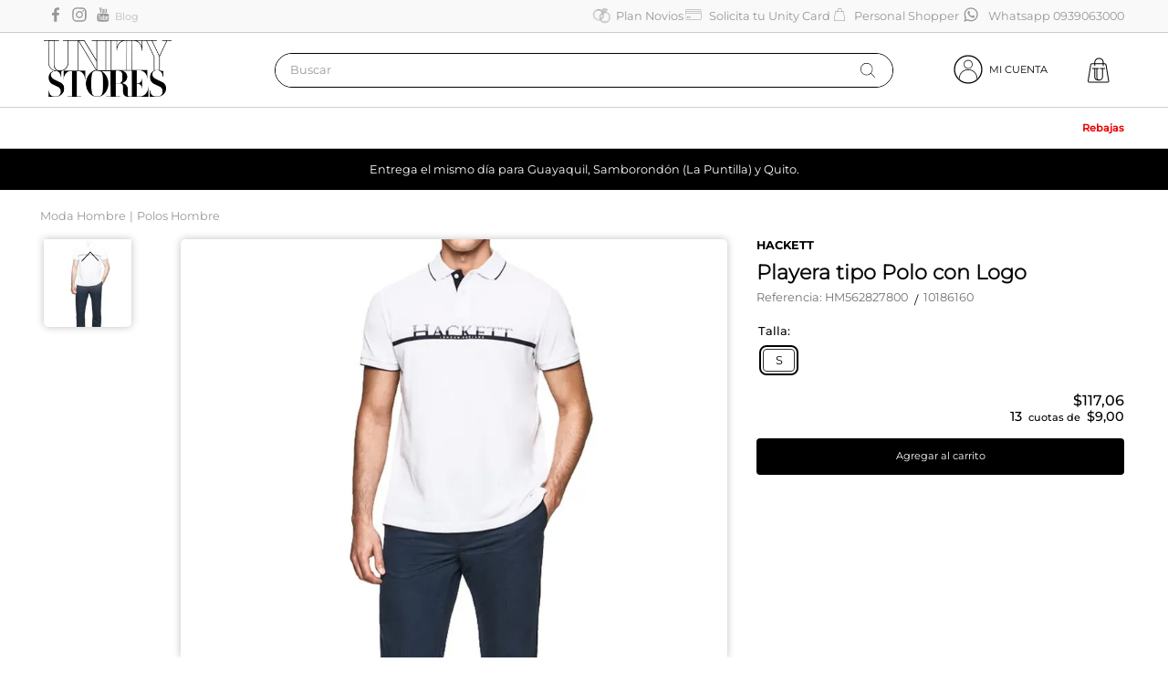

--- FILE ---
content_type: text/html; charset=utf-8
request_url: https://www.google.com/recaptcha/enterprise/anchor?ar=1&k=6LdV7CIpAAAAAPUrHXWlFArQ5hSiNQJk6Ja-vcYM&co=aHR0cHM6Ly93d3cudW5pdHlzdG9yZXMuY29tOjQ0Mw..&hl=es-419&v=PoyoqOPhxBO7pBk68S4YbpHZ&size=invisible&anchor-ms=20000&execute-ms=30000&cb=8w2agfrvnz4t
body_size: 48661
content:
<!DOCTYPE HTML><html dir="ltr" lang="es-419"><head><meta http-equiv="Content-Type" content="text/html; charset=UTF-8">
<meta http-equiv="X-UA-Compatible" content="IE=edge">
<title>reCAPTCHA</title>
<style type="text/css">
/* cyrillic-ext */
@font-face {
  font-family: 'Roboto';
  font-style: normal;
  font-weight: 400;
  font-stretch: 100%;
  src: url(//fonts.gstatic.com/s/roboto/v48/KFO7CnqEu92Fr1ME7kSn66aGLdTylUAMa3GUBHMdazTgWw.woff2) format('woff2');
  unicode-range: U+0460-052F, U+1C80-1C8A, U+20B4, U+2DE0-2DFF, U+A640-A69F, U+FE2E-FE2F;
}
/* cyrillic */
@font-face {
  font-family: 'Roboto';
  font-style: normal;
  font-weight: 400;
  font-stretch: 100%;
  src: url(//fonts.gstatic.com/s/roboto/v48/KFO7CnqEu92Fr1ME7kSn66aGLdTylUAMa3iUBHMdazTgWw.woff2) format('woff2');
  unicode-range: U+0301, U+0400-045F, U+0490-0491, U+04B0-04B1, U+2116;
}
/* greek-ext */
@font-face {
  font-family: 'Roboto';
  font-style: normal;
  font-weight: 400;
  font-stretch: 100%;
  src: url(//fonts.gstatic.com/s/roboto/v48/KFO7CnqEu92Fr1ME7kSn66aGLdTylUAMa3CUBHMdazTgWw.woff2) format('woff2');
  unicode-range: U+1F00-1FFF;
}
/* greek */
@font-face {
  font-family: 'Roboto';
  font-style: normal;
  font-weight: 400;
  font-stretch: 100%;
  src: url(//fonts.gstatic.com/s/roboto/v48/KFO7CnqEu92Fr1ME7kSn66aGLdTylUAMa3-UBHMdazTgWw.woff2) format('woff2');
  unicode-range: U+0370-0377, U+037A-037F, U+0384-038A, U+038C, U+038E-03A1, U+03A3-03FF;
}
/* math */
@font-face {
  font-family: 'Roboto';
  font-style: normal;
  font-weight: 400;
  font-stretch: 100%;
  src: url(//fonts.gstatic.com/s/roboto/v48/KFO7CnqEu92Fr1ME7kSn66aGLdTylUAMawCUBHMdazTgWw.woff2) format('woff2');
  unicode-range: U+0302-0303, U+0305, U+0307-0308, U+0310, U+0312, U+0315, U+031A, U+0326-0327, U+032C, U+032F-0330, U+0332-0333, U+0338, U+033A, U+0346, U+034D, U+0391-03A1, U+03A3-03A9, U+03B1-03C9, U+03D1, U+03D5-03D6, U+03F0-03F1, U+03F4-03F5, U+2016-2017, U+2034-2038, U+203C, U+2040, U+2043, U+2047, U+2050, U+2057, U+205F, U+2070-2071, U+2074-208E, U+2090-209C, U+20D0-20DC, U+20E1, U+20E5-20EF, U+2100-2112, U+2114-2115, U+2117-2121, U+2123-214F, U+2190, U+2192, U+2194-21AE, U+21B0-21E5, U+21F1-21F2, U+21F4-2211, U+2213-2214, U+2216-22FF, U+2308-230B, U+2310, U+2319, U+231C-2321, U+2336-237A, U+237C, U+2395, U+239B-23B7, U+23D0, U+23DC-23E1, U+2474-2475, U+25AF, U+25B3, U+25B7, U+25BD, U+25C1, U+25CA, U+25CC, U+25FB, U+266D-266F, U+27C0-27FF, U+2900-2AFF, U+2B0E-2B11, U+2B30-2B4C, U+2BFE, U+3030, U+FF5B, U+FF5D, U+1D400-1D7FF, U+1EE00-1EEFF;
}
/* symbols */
@font-face {
  font-family: 'Roboto';
  font-style: normal;
  font-weight: 400;
  font-stretch: 100%;
  src: url(//fonts.gstatic.com/s/roboto/v48/KFO7CnqEu92Fr1ME7kSn66aGLdTylUAMaxKUBHMdazTgWw.woff2) format('woff2');
  unicode-range: U+0001-000C, U+000E-001F, U+007F-009F, U+20DD-20E0, U+20E2-20E4, U+2150-218F, U+2190, U+2192, U+2194-2199, U+21AF, U+21E6-21F0, U+21F3, U+2218-2219, U+2299, U+22C4-22C6, U+2300-243F, U+2440-244A, U+2460-24FF, U+25A0-27BF, U+2800-28FF, U+2921-2922, U+2981, U+29BF, U+29EB, U+2B00-2BFF, U+4DC0-4DFF, U+FFF9-FFFB, U+10140-1018E, U+10190-1019C, U+101A0, U+101D0-101FD, U+102E0-102FB, U+10E60-10E7E, U+1D2C0-1D2D3, U+1D2E0-1D37F, U+1F000-1F0FF, U+1F100-1F1AD, U+1F1E6-1F1FF, U+1F30D-1F30F, U+1F315, U+1F31C, U+1F31E, U+1F320-1F32C, U+1F336, U+1F378, U+1F37D, U+1F382, U+1F393-1F39F, U+1F3A7-1F3A8, U+1F3AC-1F3AF, U+1F3C2, U+1F3C4-1F3C6, U+1F3CA-1F3CE, U+1F3D4-1F3E0, U+1F3ED, U+1F3F1-1F3F3, U+1F3F5-1F3F7, U+1F408, U+1F415, U+1F41F, U+1F426, U+1F43F, U+1F441-1F442, U+1F444, U+1F446-1F449, U+1F44C-1F44E, U+1F453, U+1F46A, U+1F47D, U+1F4A3, U+1F4B0, U+1F4B3, U+1F4B9, U+1F4BB, U+1F4BF, U+1F4C8-1F4CB, U+1F4D6, U+1F4DA, U+1F4DF, U+1F4E3-1F4E6, U+1F4EA-1F4ED, U+1F4F7, U+1F4F9-1F4FB, U+1F4FD-1F4FE, U+1F503, U+1F507-1F50B, U+1F50D, U+1F512-1F513, U+1F53E-1F54A, U+1F54F-1F5FA, U+1F610, U+1F650-1F67F, U+1F687, U+1F68D, U+1F691, U+1F694, U+1F698, U+1F6AD, U+1F6B2, U+1F6B9-1F6BA, U+1F6BC, U+1F6C6-1F6CF, U+1F6D3-1F6D7, U+1F6E0-1F6EA, U+1F6F0-1F6F3, U+1F6F7-1F6FC, U+1F700-1F7FF, U+1F800-1F80B, U+1F810-1F847, U+1F850-1F859, U+1F860-1F887, U+1F890-1F8AD, U+1F8B0-1F8BB, U+1F8C0-1F8C1, U+1F900-1F90B, U+1F93B, U+1F946, U+1F984, U+1F996, U+1F9E9, U+1FA00-1FA6F, U+1FA70-1FA7C, U+1FA80-1FA89, U+1FA8F-1FAC6, U+1FACE-1FADC, U+1FADF-1FAE9, U+1FAF0-1FAF8, U+1FB00-1FBFF;
}
/* vietnamese */
@font-face {
  font-family: 'Roboto';
  font-style: normal;
  font-weight: 400;
  font-stretch: 100%;
  src: url(//fonts.gstatic.com/s/roboto/v48/KFO7CnqEu92Fr1ME7kSn66aGLdTylUAMa3OUBHMdazTgWw.woff2) format('woff2');
  unicode-range: U+0102-0103, U+0110-0111, U+0128-0129, U+0168-0169, U+01A0-01A1, U+01AF-01B0, U+0300-0301, U+0303-0304, U+0308-0309, U+0323, U+0329, U+1EA0-1EF9, U+20AB;
}
/* latin-ext */
@font-face {
  font-family: 'Roboto';
  font-style: normal;
  font-weight: 400;
  font-stretch: 100%;
  src: url(//fonts.gstatic.com/s/roboto/v48/KFO7CnqEu92Fr1ME7kSn66aGLdTylUAMa3KUBHMdazTgWw.woff2) format('woff2');
  unicode-range: U+0100-02BA, U+02BD-02C5, U+02C7-02CC, U+02CE-02D7, U+02DD-02FF, U+0304, U+0308, U+0329, U+1D00-1DBF, U+1E00-1E9F, U+1EF2-1EFF, U+2020, U+20A0-20AB, U+20AD-20C0, U+2113, U+2C60-2C7F, U+A720-A7FF;
}
/* latin */
@font-face {
  font-family: 'Roboto';
  font-style: normal;
  font-weight: 400;
  font-stretch: 100%;
  src: url(//fonts.gstatic.com/s/roboto/v48/KFO7CnqEu92Fr1ME7kSn66aGLdTylUAMa3yUBHMdazQ.woff2) format('woff2');
  unicode-range: U+0000-00FF, U+0131, U+0152-0153, U+02BB-02BC, U+02C6, U+02DA, U+02DC, U+0304, U+0308, U+0329, U+2000-206F, U+20AC, U+2122, U+2191, U+2193, U+2212, U+2215, U+FEFF, U+FFFD;
}
/* cyrillic-ext */
@font-face {
  font-family: 'Roboto';
  font-style: normal;
  font-weight: 500;
  font-stretch: 100%;
  src: url(//fonts.gstatic.com/s/roboto/v48/KFO7CnqEu92Fr1ME7kSn66aGLdTylUAMa3GUBHMdazTgWw.woff2) format('woff2');
  unicode-range: U+0460-052F, U+1C80-1C8A, U+20B4, U+2DE0-2DFF, U+A640-A69F, U+FE2E-FE2F;
}
/* cyrillic */
@font-face {
  font-family: 'Roboto';
  font-style: normal;
  font-weight: 500;
  font-stretch: 100%;
  src: url(//fonts.gstatic.com/s/roboto/v48/KFO7CnqEu92Fr1ME7kSn66aGLdTylUAMa3iUBHMdazTgWw.woff2) format('woff2');
  unicode-range: U+0301, U+0400-045F, U+0490-0491, U+04B0-04B1, U+2116;
}
/* greek-ext */
@font-face {
  font-family: 'Roboto';
  font-style: normal;
  font-weight: 500;
  font-stretch: 100%;
  src: url(//fonts.gstatic.com/s/roboto/v48/KFO7CnqEu92Fr1ME7kSn66aGLdTylUAMa3CUBHMdazTgWw.woff2) format('woff2');
  unicode-range: U+1F00-1FFF;
}
/* greek */
@font-face {
  font-family: 'Roboto';
  font-style: normal;
  font-weight: 500;
  font-stretch: 100%;
  src: url(//fonts.gstatic.com/s/roboto/v48/KFO7CnqEu92Fr1ME7kSn66aGLdTylUAMa3-UBHMdazTgWw.woff2) format('woff2');
  unicode-range: U+0370-0377, U+037A-037F, U+0384-038A, U+038C, U+038E-03A1, U+03A3-03FF;
}
/* math */
@font-face {
  font-family: 'Roboto';
  font-style: normal;
  font-weight: 500;
  font-stretch: 100%;
  src: url(//fonts.gstatic.com/s/roboto/v48/KFO7CnqEu92Fr1ME7kSn66aGLdTylUAMawCUBHMdazTgWw.woff2) format('woff2');
  unicode-range: U+0302-0303, U+0305, U+0307-0308, U+0310, U+0312, U+0315, U+031A, U+0326-0327, U+032C, U+032F-0330, U+0332-0333, U+0338, U+033A, U+0346, U+034D, U+0391-03A1, U+03A3-03A9, U+03B1-03C9, U+03D1, U+03D5-03D6, U+03F0-03F1, U+03F4-03F5, U+2016-2017, U+2034-2038, U+203C, U+2040, U+2043, U+2047, U+2050, U+2057, U+205F, U+2070-2071, U+2074-208E, U+2090-209C, U+20D0-20DC, U+20E1, U+20E5-20EF, U+2100-2112, U+2114-2115, U+2117-2121, U+2123-214F, U+2190, U+2192, U+2194-21AE, U+21B0-21E5, U+21F1-21F2, U+21F4-2211, U+2213-2214, U+2216-22FF, U+2308-230B, U+2310, U+2319, U+231C-2321, U+2336-237A, U+237C, U+2395, U+239B-23B7, U+23D0, U+23DC-23E1, U+2474-2475, U+25AF, U+25B3, U+25B7, U+25BD, U+25C1, U+25CA, U+25CC, U+25FB, U+266D-266F, U+27C0-27FF, U+2900-2AFF, U+2B0E-2B11, U+2B30-2B4C, U+2BFE, U+3030, U+FF5B, U+FF5D, U+1D400-1D7FF, U+1EE00-1EEFF;
}
/* symbols */
@font-face {
  font-family: 'Roboto';
  font-style: normal;
  font-weight: 500;
  font-stretch: 100%;
  src: url(//fonts.gstatic.com/s/roboto/v48/KFO7CnqEu92Fr1ME7kSn66aGLdTylUAMaxKUBHMdazTgWw.woff2) format('woff2');
  unicode-range: U+0001-000C, U+000E-001F, U+007F-009F, U+20DD-20E0, U+20E2-20E4, U+2150-218F, U+2190, U+2192, U+2194-2199, U+21AF, U+21E6-21F0, U+21F3, U+2218-2219, U+2299, U+22C4-22C6, U+2300-243F, U+2440-244A, U+2460-24FF, U+25A0-27BF, U+2800-28FF, U+2921-2922, U+2981, U+29BF, U+29EB, U+2B00-2BFF, U+4DC0-4DFF, U+FFF9-FFFB, U+10140-1018E, U+10190-1019C, U+101A0, U+101D0-101FD, U+102E0-102FB, U+10E60-10E7E, U+1D2C0-1D2D3, U+1D2E0-1D37F, U+1F000-1F0FF, U+1F100-1F1AD, U+1F1E6-1F1FF, U+1F30D-1F30F, U+1F315, U+1F31C, U+1F31E, U+1F320-1F32C, U+1F336, U+1F378, U+1F37D, U+1F382, U+1F393-1F39F, U+1F3A7-1F3A8, U+1F3AC-1F3AF, U+1F3C2, U+1F3C4-1F3C6, U+1F3CA-1F3CE, U+1F3D4-1F3E0, U+1F3ED, U+1F3F1-1F3F3, U+1F3F5-1F3F7, U+1F408, U+1F415, U+1F41F, U+1F426, U+1F43F, U+1F441-1F442, U+1F444, U+1F446-1F449, U+1F44C-1F44E, U+1F453, U+1F46A, U+1F47D, U+1F4A3, U+1F4B0, U+1F4B3, U+1F4B9, U+1F4BB, U+1F4BF, U+1F4C8-1F4CB, U+1F4D6, U+1F4DA, U+1F4DF, U+1F4E3-1F4E6, U+1F4EA-1F4ED, U+1F4F7, U+1F4F9-1F4FB, U+1F4FD-1F4FE, U+1F503, U+1F507-1F50B, U+1F50D, U+1F512-1F513, U+1F53E-1F54A, U+1F54F-1F5FA, U+1F610, U+1F650-1F67F, U+1F687, U+1F68D, U+1F691, U+1F694, U+1F698, U+1F6AD, U+1F6B2, U+1F6B9-1F6BA, U+1F6BC, U+1F6C6-1F6CF, U+1F6D3-1F6D7, U+1F6E0-1F6EA, U+1F6F0-1F6F3, U+1F6F7-1F6FC, U+1F700-1F7FF, U+1F800-1F80B, U+1F810-1F847, U+1F850-1F859, U+1F860-1F887, U+1F890-1F8AD, U+1F8B0-1F8BB, U+1F8C0-1F8C1, U+1F900-1F90B, U+1F93B, U+1F946, U+1F984, U+1F996, U+1F9E9, U+1FA00-1FA6F, U+1FA70-1FA7C, U+1FA80-1FA89, U+1FA8F-1FAC6, U+1FACE-1FADC, U+1FADF-1FAE9, U+1FAF0-1FAF8, U+1FB00-1FBFF;
}
/* vietnamese */
@font-face {
  font-family: 'Roboto';
  font-style: normal;
  font-weight: 500;
  font-stretch: 100%;
  src: url(//fonts.gstatic.com/s/roboto/v48/KFO7CnqEu92Fr1ME7kSn66aGLdTylUAMa3OUBHMdazTgWw.woff2) format('woff2');
  unicode-range: U+0102-0103, U+0110-0111, U+0128-0129, U+0168-0169, U+01A0-01A1, U+01AF-01B0, U+0300-0301, U+0303-0304, U+0308-0309, U+0323, U+0329, U+1EA0-1EF9, U+20AB;
}
/* latin-ext */
@font-face {
  font-family: 'Roboto';
  font-style: normal;
  font-weight: 500;
  font-stretch: 100%;
  src: url(//fonts.gstatic.com/s/roboto/v48/KFO7CnqEu92Fr1ME7kSn66aGLdTylUAMa3KUBHMdazTgWw.woff2) format('woff2');
  unicode-range: U+0100-02BA, U+02BD-02C5, U+02C7-02CC, U+02CE-02D7, U+02DD-02FF, U+0304, U+0308, U+0329, U+1D00-1DBF, U+1E00-1E9F, U+1EF2-1EFF, U+2020, U+20A0-20AB, U+20AD-20C0, U+2113, U+2C60-2C7F, U+A720-A7FF;
}
/* latin */
@font-face {
  font-family: 'Roboto';
  font-style: normal;
  font-weight: 500;
  font-stretch: 100%;
  src: url(//fonts.gstatic.com/s/roboto/v48/KFO7CnqEu92Fr1ME7kSn66aGLdTylUAMa3yUBHMdazQ.woff2) format('woff2');
  unicode-range: U+0000-00FF, U+0131, U+0152-0153, U+02BB-02BC, U+02C6, U+02DA, U+02DC, U+0304, U+0308, U+0329, U+2000-206F, U+20AC, U+2122, U+2191, U+2193, U+2212, U+2215, U+FEFF, U+FFFD;
}
/* cyrillic-ext */
@font-face {
  font-family: 'Roboto';
  font-style: normal;
  font-weight: 900;
  font-stretch: 100%;
  src: url(//fonts.gstatic.com/s/roboto/v48/KFO7CnqEu92Fr1ME7kSn66aGLdTylUAMa3GUBHMdazTgWw.woff2) format('woff2');
  unicode-range: U+0460-052F, U+1C80-1C8A, U+20B4, U+2DE0-2DFF, U+A640-A69F, U+FE2E-FE2F;
}
/* cyrillic */
@font-face {
  font-family: 'Roboto';
  font-style: normal;
  font-weight: 900;
  font-stretch: 100%;
  src: url(//fonts.gstatic.com/s/roboto/v48/KFO7CnqEu92Fr1ME7kSn66aGLdTylUAMa3iUBHMdazTgWw.woff2) format('woff2');
  unicode-range: U+0301, U+0400-045F, U+0490-0491, U+04B0-04B1, U+2116;
}
/* greek-ext */
@font-face {
  font-family: 'Roboto';
  font-style: normal;
  font-weight: 900;
  font-stretch: 100%;
  src: url(//fonts.gstatic.com/s/roboto/v48/KFO7CnqEu92Fr1ME7kSn66aGLdTylUAMa3CUBHMdazTgWw.woff2) format('woff2');
  unicode-range: U+1F00-1FFF;
}
/* greek */
@font-face {
  font-family: 'Roboto';
  font-style: normal;
  font-weight: 900;
  font-stretch: 100%;
  src: url(//fonts.gstatic.com/s/roboto/v48/KFO7CnqEu92Fr1ME7kSn66aGLdTylUAMa3-UBHMdazTgWw.woff2) format('woff2');
  unicode-range: U+0370-0377, U+037A-037F, U+0384-038A, U+038C, U+038E-03A1, U+03A3-03FF;
}
/* math */
@font-face {
  font-family: 'Roboto';
  font-style: normal;
  font-weight: 900;
  font-stretch: 100%;
  src: url(//fonts.gstatic.com/s/roboto/v48/KFO7CnqEu92Fr1ME7kSn66aGLdTylUAMawCUBHMdazTgWw.woff2) format('woff2');
  unicode-range: U+0302-0303, U+0305, U+0307-0308, U+0310, U+0312, U+0315, U+031A, U+0326-0327, U+032C, U+032F-0330, U+0332-0333, U+0338, U+033A, U+0346, U+034D, U+0391-03A1, U+03A3-03A9, U+03B1-03C9, U+03D1, U+03D5-03D6, U+03F0-03F1, U+03F4-03F5, U+2016-2017, U+2034-2038, U+203C, U+2040, U+2043, U+2047, U+2050, U+2057, U+205F, U+2070-2071, U+2074-208E, U+2090-209C, U+20D0-20DC, U+20E1, U+20E5-20EF, U+2100-2112, U+2114-2115, U+2117-2121, U+2123-214F, U+2190, U+2192, U+2194-21AE, U+21B0-21E5, U+21F1-21F2, U+21F4-2211, U+2213-2214, U+2216-22FF, U+2308-230B, U+2310, U+2319, U+231C-2321, U+2336-237A, U+237C, U+2395, U+239B-23B7, U+23D0, U+23DC-23E1, U+2474-2475, U+25AF, U+25B3, U+25B7, U+25BD, U+25C1, U+25CA, U+25CC, U+25FB, U+266D-266F, U+27C0-27FF, U+2900-2AFF, U+2B0E-2B11, U+2B30-2B4C, U+2BFE, U+3030, U+FF5B, U+FF5D, U+1D400-1D7FF, U+1EE00-1EEFF;
}
/* symbols */
@font-face {
  font-family: 'Roboto';
  font-style: normal;
  font-weight: 900;
  font-stretch: 100%;
  src: url(//fonts.gstatic.com/s/roboto/v48/KFO7CnqEu92Fr1ME7kSn66aGLdTylUAMaxKUBHMdazTgWw.woff2) format('woff2');
  unicode-range: U+0001-000C, U+000E-001F, U+007F-009F, U+20DD-20E0, U+20E2-20E4, U+2150-218F, U+2190, U+2192, U+2194-2199, U+21AF, U+21E6-21F0, U+21F3, U+2218-2219, U+2299, U+22C4-22C6, U+2300-243F, U+2440-244A, U+2460-24FF, U+25A0-27BF, U+2800-28FF, U+2921-2922, U+2981, U+29BF, U+29EB, U+2B00-2BFF, U+4DC0-4DFF, U+FFF9-FFFB, U+10140-1018E, U+10190-1019C, U+101A0, U+101D0-101FD, U+102E0-102FB, U+10E60-10E7E, U+1D2C0-1D2D3, U+1D2E0-1D37F, U+1F000-1F0FF, U+1F100-1F1AD, U+1F1E6-1F1FF, U+1F30D-1F30F, U+1F315, U+1F31C, U+1F31E, U+1F320-1F32C, U+1F336, U+1F378, U+1F37D, U+1F382, U+1F393-1F39F, U+1F3A7-1F3A8, U+1F3AC-1F3AF, U+1F3C2, U+1F3C4-1F3C6, U+1F3CA-1F3CE, U+1F3D4-1F3E0, U+1F3ED, U+1F3F1-1F3F3, U+1F3F5-1F3F7, U+1F408, U+1F415, U+1F41F, U+1F426, U+1F43F, U+1F441-1F442, U+1F444, U+1F446-1F449, U+1F44C-1F44E, U+1F453, U+1F46A, U+1F47D, U+1F4A3, U+1F4B0, U+1F4B3, U+1F4B9, U+1F4BB, U+1F4BF, U+1F4C8-1F4CB, U+1F4D6, U+1F4DA, U+1F4DF, U+1F4E3-1F4E6, U+1F4EA-1F4ED, U+1F4F7, U+1F4F9-1F4FB, U+1F4FD-1F4FE, U+1F503, U+1F507-1F50B, U+1F50D, U+1F512-1F513, U+1F53E-1F54A, U+1F54F-1F5FA, U+1F610, U+1F650-1F67F, U+1F687, U+1F68D, U+1F691, U+1F694, U+1F698, U+1F6AD, U+1F6B2, U+1F6B9-1F6BA, U+1F6BC, U+1F6C6-1F6CF, U+1F6D3-1F6D7, U+1F6E0-1F6EA, U+1F6F0-1F6F3, U+1F6F7-1F6FC, U+1F700-1F7FF, U+1F800-1F80B, U+1F810-1F847, U+1F850-1F859, U+1F860-1F887, U+1F890-1F8AD, U+1F8B0-1F8BB, U+1F8C0-1F8C1, U+1F900-1F90B, U+1F93B, U+1F946, U+1F984, U+1F996, U+1F9E9, U+1FA00-1FA6F, U+1FA70-1FA7C, U+1FA80-1FA89, U+1FA8F-1FAC6, U+1FACE-1FADC, U+1FADF-1FAE9, U+1FAF0-1FAF8, U+1FB00-1FBFF;
}
/* vietnamese */
@font-face {
  font-family: 'Roboto';
  font-style: normal;
  font-weight: 900;
  font-stretch: 100%;
  src: url(//fonts.gstatic.com/s/roboto/v48/KFO7CnqEu92Fr1ME7kSn66aGLdTylUAMa3OUBHMdazTgWw.woff2) format('woff2');
  unicode-range: U+0102-0103, U+0110-0111, U+0128-0129, U+0168-0169, U+01A0-01A1, U+01AF-01B0, U+0300-0301, U+0303-0304, U+0308-0309, U+0323, U+0329, U+1EA0-1EF9, U+20AB;
}
/* latin-ext */
@font-face {
  font-family: 'Roboto';
  font-style: normal;
  font-weight: 900;
  font-stretch: 100%;
  src: url(//fonts.gstatic.com/s/roboto/v48/KFO7CnqEu92Fr1ME7kSn66aGLdTylUAMa3KUBHMdazTgWw.woff2) format('woff2');
  unicode-range: U+0100-02BA, U+02BD-02C5, U+02C7-02CC, U+02CE-02D7, U+02DD-02FF, U+0304, U+0308, U+0329, U+1D00-1DBF, U+1E00-1E9F, U+1EF2-1EFF, U+2020, U+20A0-20AB, U+20AD-20C0, U+2113, U+2C60-2C7F, U+A720-A7FF;
}
/* latin */
@font-face {
  font-family: 'Roboto';
  font-style: normal;
  font-weight: 900;
  font-stretch: 100%;
  src: url(//fonts.gstatic.com/s/roboto/v48/KFO7CnqEu92Fr1ME7kSn66aGLdTylUAMa3yUBHMdazQ.woff2) format('woff2');
  unicode-range: U+0000-00FF, U+0131, U+0152-0153, U+02BB-02BC, U+02C6, U+02DA, U+02DC, U+0304, U+0308, U+0329, U+2000-206F, U+20AC, U+2122, U+2191, U+2193, U+2212, U+2215, U+FEFF, U+FFFD;
}

</style>
<link rel="stylesheet" type="text/css" href="https://www.gstatic.com/recaptcha/releases/PoyoqOPhxBO7pBk68S4YbpHZ/styles__ltr.css">
<script nonce="WkcGT9_W__vkDJQOH5zfQQ" type="text/javascript">window['__recaptcha_api'] = 'https://www.google.com/recaptcha/enterprise/';</script>
<script type="text/javascript" src="https://www.gstatic.com/recaptcha/releases/PoyoqOPhxBO7pBk68S4YbpHZ/recaptcha__es_419.js" nonce="WkcGT9_W__vkDJQOH5zfQQ">
      
    </script></head>
<body><div id="rc-anchor-alert" class="rc-anchor-alert"></div>
<input type="hidden" id="recaptcha-token" value="[base64]">
<script type="text/javascript" nonce="WkcGT9_W__vkDJQOH5zfQQ">
      recaptcha.anchor.Main.init("[\x22ainput\x22,[\x22bgdata\x22,\x22\x22,\[base64]/[base64]/[base64]/bmV3IHJbeF0oY1swXSk6RT09Mj9uZXcgclt4XShjWzBdLGNbMV0pOkU9PTM/bmV3IHJbeF0oY1swXSxjWzFdLGNbMl0pOkU9PTQ/[base64]/[base64]/[base64]/[base64]/[base64]/[base64]/[base64]/[base64]\x22,\[base64]\\u003d\x22,\x22wr82dcK5XQ/Cl0LDmMOHwr5gGcKJGEfCoTnDmsOfw6XDrsKdUzXCmcKRGy/[base64]/DqnfDi8OjwpUhasKtVMKEw4F6F8K4McO9w6/CiGnCkcO9w5QBfMOlbg0uKsOQw7fCp8Ovw6XCp0NYw6l1wo3Cj0AQKDxDw4nCgizDv1ENZB8UKhlww7jDjRZ1DxJaesKcw7gsw4TCscOKTcOFwr9YNMKPOsKQfGNKw7HDrzXDtMK/wpbCpHfDvl/DiTALaAIHewABV8KuwrZiwpFGIwM1w6TCrQ5Bw63CiVx5wpAPBEjClUY7w5fCl8Kqw7lSD3fCqHXDs8KNNsKDwrDDjFEFIMK2wobDhsK1I2Ulwo3CoMOpd8OVwo7DqjTDkF0KbMK4wrXDmcOFYMKWwq5/w4UcLnXCtsKkGgx8KhbCp0TDnsKvw4TCmcOtw5rCs8OwZMK5woHDphTDjyTDm2I4woDDscKtf8KBEcKePkMdwrMVwpA6eB/DuAl4w6HCmjfCl0x2wobDjRHDp0ZUw57DmGUOw5Qrw67DrDTCsiQ/w5fConpjNWBtcVDDiCErMcOOTFXCr8OgW8OcwrxEDcK9wrLCnsOAw6TCqz/CnngsPCIaFHc/w6jDgytbWDXCu2hUwqXCksOiw6ZRKcO/[base64]/[base64]/CgsKhBDcpwonCkjLCh0o1b8OJdMKjwovChMOQwrbDrMOycxbDicOLV0HDkG53TVBCwpEkwpQww6HCr8K1wqjCvcKfwpEwWATDvHE/w5nCnsOsXBFQw6tjw6FTwqXCnMKjw6vDsMO2MxBZw68awrtuTCDCicO4w6AAwqdlwp5yYBDCvsKfMAUNJBXCksK6PMOowp7DvsObe8Knw44+AMKAwok6wobChcKuflhHwo0Dw7h7woAQw7zCqcK/ecKAwqJEIDbCtGUuw48WQgdZwoI9w5DDpMOLwpPDo8Knw4onwrBGCHTDhsKXwofDnT/CqcKiV8ORw4DCh8KiCsKnS8OgCQnDnsKcTFDDv8KRT8OdTk3DtMOKdcOdwotNdcOTwqTCmiwkw6o8TgNBwpXCqjLCjsOfwq/DqsOSIR0vwqfDtMO/wonDv33Dvj4Hwq1dW8K8ScO8wq3DjMKcw6HCggbCvMOkbsOjFMKUworCg2NAMRtsBMKDLcKjG8KTw7rCisKMw6Fdw6ZIw4XDigInwpjCnVzClXjCn3DCmWUhw53DtsKCIMK5wrpvbQIuwprClMOaCFLCn3Z2wo0Zw5klPMKASlIzEMKvCkXClRJjwq1Qwq/[base64]/DosKww43DgFUaKcOnwqJpwp/DpHM7w6vDrRDCjMKDwrgCwpnDsxnDkRBFw6BYZcKBw5LCo2/DvMKqwpDDt8Oxw4g/IMOowrISOcKRe8KvZcKqwq3DmT1Mw5d6XlgTMW4RXxPDtsKbFyrDh8OYQsOZw5DCrxLDsMK1WCwLLMOOehMOY8OIFjXDvDwrGMKTw6jCmMKXH0fDrEjDnsOXwqzCksKBR8KAw7DCpB/CjMKtw4t2wr8BNzbDrBo3wpdhwp1oMGBbwp7CqcKHPMOobXjDo2EjwqHDrcOpw6HDjmhuw5LDvcK+d8KrdDl9ZDXDsFE0T8KWw7vDoXI6HlZecCfCrWbDnTI2wrA9H1XCmDjDjVF3EcOKw4TCtWPDsMOBR1lgw6tLbEl8w4rDrcO/w74pwpUvw61hwovDly0/[base64]/[base64]/Dv0pyXjfCrGgUFsOYw6Qxw4zChBRywrjDvSrDlcOLwo/Dr8OSwo7Ch8K7wpEXe8KlJH7CicOxHsKRXcKjwrxWw6zDtlgYwoTDt1pxw4fDhlN9bQ7DjxXCiMKOwqDDo8OUw5pbCTRRw63CkcOnZcKVw7gawpXCscOxw5fDkMKxKsOawrnCkk0vw7FbRx03w4wUd8OsfhNVw4YVwq3ChmU+w5/ClMKKH3ErWBnDtijCl8Odw47CrMKtwqd4L2NkwrXDlCjCqsKjXzhcwoDCkcK0w6AZLloPw4LDplnCg8KYwrYuRMKXHMKBwqHDn3vDvMOHwqd/wqs5RcOSw7YXUcK5w7jCq8K3wqvCkkXDh8Kywr9SwrFkw5lzd8Otw60pwrvDkAYlIGrDnMKDw4EuYmYXw5vCvUvDhcKAw5gzw43Djx7DsjpKRmXDmXPDvkIlHHbDlwrCssK7wpzCnsKlw4wKYMOKfcOhw4DDvRDCkFnCphjDgQXDhnPCt8O/w5tMwpZxw4RTeivCpsKawoTDpMKKw5PCunLDr8K2w5VuZggawpolw4UmDSHCkcOfw5EEw5FnLjTCu8KrfcKXcFpjwoBMNFHCsMKhwoTDvMOvQHXCgy3CoMOodsKpDMKvw6rCqsKVH15mwq/Cu8ORJMODBynDh1rCp8Odw4geJkrDpgbDscOCwpnDlRd8SMODwp4xw7cKw449YAsQOT5DwpzDlhlVUMKNwq5uw5hVwq7CvMOZw5/DrnkZwqonwqI6cXR9wp52wrpHw7/DmBc7wqbCssO0w6ojfcKUAMO/wpUxwprCgj/[base64]/Ck8OGBsO6Gno9bcKIw5Evw6jDgMOtdsO/d2nDjj3CgcKaK8OUIsKTw5Q+w7rClCkaacOOw7cTwoMxwpFTw4QPw4cVw6PDs8KwXnfDlkhfSybCrELCnQcHfg4KwqsPw6fDnMOWwpALUsK+EGVwesOiGMK+bMKMwq9Owr1ZT8OwEGNIw4bCtcOXwqHDrS5TdHjDkTIiIsKLQm7CiFfDn1XCisKQfcOiw7/CgsO5XcOMMWbCi8OKwrZRw6AYasOZwrPDvzfCmcKIdhNxw5QZwq3CvTfDnATCox0vwrlUORnCv8OJwqTDssKMYcORwrzDvAbDkTJVTVjCuzMAOlhywrXCjMOANsKYw70Cw7vCrEHCssOTMmbCtMOUwqTChVslw7wYwq/[base64]/DtsOtZgvDscKMAsOvA8KqBVrDui3DrcOiw4bCgMOyw4R6woDDm8Odw73Cn8OyeX1QO8Kewq1nw6/CiV9AWGTDoBEOSsOkw6bDrcOWw4gVQcKfPMO+MMKYw77DvTtAN8KBwpXDskDDuMOoQCM2wprDrxByFsOtZUbCkMK8w5w9wpdLwpzDpTNmw4bDhMOBwqDDkmlmwpHDocOSGnkfwqXClMK2CsOEwolXfhJmw7IswqPDiTFZwqvCuitBJBnDhS/CvwnDqsKnI8O4wrUYdhrCizHCoh3CmULDlAQww7FTw75Kw57ClQ3DlCXCl8O9YHDCrlDDtsK2KsKuEy1vPTzDq3YAwovCkcKew4LCu8K9worDt2TDn3TDnC/[base64]/Rwl/Ux94SBTDrXhGw5HDtcOiP8Ofd8K6eCcyw6Y2wo/DusKPwpZYCcOEwq12dcKHw7MXw4wCAmk6w7bCrMOdwrXCtsKOe8Oow4s1wqfDuMOWwpVRwocHworDmlYfRx7DisKEc8KOw6lvTsObeMKPQArCmcOiM2R4wp7Cv8KjfsO/F2TDhDTCgMKIRcKcRcOhcMOUwrwww6DDt1F4w5QpdsOZwoHDnMOURVU6w4rCm8K4UMKUaWgBwrVUScOBwpFJIMKjBMOHwqQZw6/Cq348GsK2OsKHDUTDlsOUXMOXw6LCjiY6GEppJG0DGw4aw57DsClXZMOrwo/DjcOUw6/[base64]/[base64]/CkGnCq2sGAcKqTwZNNsOTFMOsw5bCpcKAUVkBw6LDmcKqw491w7nDiMKMd0rDhsK5RQHDm0c/wqgLW8OyXklAw7ABwroEwqrDqw3DmABaw5LCvMOvw65SBcOfwp/DmcOFw6XDg1XDsBRfU0jClcOMfVo+woVCwoBXw6zDpAl9GcKWVVkBTHXCncKmwo7DmEBIwrAMI3cHBjlYw5ZXBh4Tw5pxw7w0Vx1LwrXDs8Kuw57DgsKawq1JFcOrwoPCuMOAMFnDmmnCncOWNcO1e8OXw4rDlcKjRCsFbk/CuX8MPcOmf8OMQUwnA1Mxwrprw7rCsMK8eiMHL8KBw67DqMOAJsO3wrPDuMOQKm7DhBp8wpMNXGNCw4ctw7TDg8KmVsKhZCcoS8Kowp4BRmBXXGTDucOGw5Yww6/DgBrDihgZc2F9wqNawrLDjsKlwoQVwqnCjxPDqsObNcO4w7jDtMOJXTPDmzjDucKuwpQKbEk7w7w/wr01woTDjH7Crgl0PMOaVX0Nw6/Cj2zClsOXFsO9LsOGGsKjwojCv8KRw6FEIDdtw63Dl8Ovw6nCjsKTw6o3QcKmV8Oaw6l/woLDnHfCuMKcw57DnH/[base64]/w7UgNQ07w7kXFmRuw7gIT8OWLTDDh8OpUDHCrcKuFMOsNQfCmFzCm8OBw7vDkMKkKxZdw7Zzwq0wLUVUF8OQMMKxw7DCq8OyPjbDicOVwoxewpgdw5UGwq7Cs8K/PcOew5zDoXzDh0HCvMKYHsKLMBgUw57DucKQwq7CoRR7w4HCiMKRw7UrN8ODAcOTAMOmSwNYasOfw4jCk3l/[base64]/DnsKtYy/CmcKWb3HCrhrCo8OTcSrDrTfDqMKmw7hWOsOCa8KFCcKIDQnDv8OVa8O/G8OlZMOnwpfDj8K+Aythw6bCj8OvIXPCg8OBNcKqH8O1wp4gwqtObcK0w6HDgMOCRsO/OQPCn2vCuMOAw7Eqwp5Aw5tfw5zCq0LDn3rChX3CgjLDmsOPf8KLwqPCpMOEwojDtsOxw7LDm2YkC8OGIGrDlQE5w6jCk21Nw5lkFn7CgjjChV/CjMOFZsOiC8ObUMOhSB1wG1cTwq4gGMOCw6DCtyMlw5UDwpHDu8KTecKCw6VXw6rDuAjCliVBDg3Dk23CgTU8wrNGw7JKVkvCu8O6w5rCrMOFw4gpw5TDisOWw6law6kqdcOSEcKjCcKtYsOdw6PChsOswojDgcKtJh0YKhAjwqfCs8KcVl/Cg1ZNMcOWA8Ozw5fCq8KGPMOUWcKIwojDmcOywonDiMOWPRQMw64XwqdAMMOsG8K/[base64]/[base64]/CvTvCocKuY1/Cml/CimRUw63Ck8KVw708BsKlw6TDmgJhw4fCtsORw4ASw57CpHxaMsOOXC3DlsKWMsOew70/w50oLXzDrcKmADvDqUtTwq0sb8OPwr7DmwHCrMKtwoZ+wqbDszwWwrkkw63DmzvDnUDDhcKiw6TCqw/DjcK1wqHCgcO4woYXw4XDrBFTc25QwqtuU8Klb8KbD8KUwqV7c3LClVfDmFDDq8KxJRzDo8K6wofDtCUQw6/DrMOsOhfDh0tyQsKmXi3DpEYuMVx0EcOBBFQ/ZUrDh3nDikjDv8Kow5DDtMO5VcKRHF3DlMKHTmBtGsKdw7Z3JTTDrFxoAsKyw7XCqsOEZMOawqLCmn/CvsOAwrgJwpXDhSHDjcO6w4JRw6hSwr/Dn8OuQMKwwpIgwrLDlm7Cs0FYw6HChF/ChyjDu8OECMOfRMOILE5MwppKwooIwpXCrAxPbRsmwqk3C8K2OWYfwq/Co0NcHSrCkcOXbcOowqZkw7jCgcOLVMOcw4rDkcOKYhfDu8KXYcOzw7/Dtllkwqgew7fDhsKIYFMpwoXDkjAMwp/[base64]/DnsKqbkvCqBc4WBfDmMONaxENXwHDscOhXjJlacOnwqVsJsO6wqnCllLCiRZ2w7ctYGJCw7hAQXXDmSXCiiTDs8KWw6HChANqAFjCnCMQw6LCh8OEekFUGEXDixQUbMKtwpfChWbCrQDCgcONwqvDuD/CpG/CscOAwrvDlcK8Y8OGwqNQD2UTXG3CjgDCu25uwpPDpcOReDs2D8OQwrvCk2vCiQRnwprDnmt1UMKcAFfCnB7CscKdKMKFNjbDg8OqbMKcJ8Ksw5nDqyUuIgHDvUYwwqFxwrfDtsKEXMKOO8K4GcOrw5jDmsO3wq9+w4wrw7/DlW7CjEUcVFRNw6g6w7XCtz9SfmM+Vg54wok3bF1TN8KEwobCnx7DjVkpOsK/w49+w5JXwqzDrMOqw4wJFFHDtMOqF33Cu3onwoN9wpXCh8KYXcKww5V0wqTCtFdDB8ONwpjDqH7CkCPDncKaw5lnwrlgJ3tSwrvDj8Kcw5LCtDRYw7zDicK3wqdjcFpXwprDgQbCngk0w5bDiBvCkgdxw5LDk13CrEAOw5nCgwjDgcOuAMOcWsO8wo/DjQbDvsO/NcOQSFIWwqzDrUDCoMKywqnDusOHPsOVw5DCvCZ0G8OGwprDosK/[base64]/[base64]/[base64]/[base64]/Dv8KtJMKRwoHCssOdAMKiw47CnAh3woUVK8K3w70lwp1IwoTChcKTMMKSwrxKwogrQSjDssOVwoPDiQEAwqvChMOmEMOPw5Vgwr3DgS/Du8Ouw4zDv8KCJwXClwPDksOTw7RkwonDvMKkwrsQw58uLmTDqFvCoV/[base64]/DmcK7w4nDgMKpwqrCgMKuMzB6w7xkXMKDERzDrMOCw6NIwofDpMOCCsO0wqfCklQnwqvCkcODw69KHDJOw5fDksKSYRc/WWrDlcOvwrHDgw10A8KawpnDnMOLwpPCg8K/[base64]/DjhV1UUbDosK8w6w8aMKyRSN1wrYqw4hIwqp7wqDClnfCusKMFzgWUsOzcsOeQsKcQmhZwr3Dn1oEw5o/[base64]/[base64]/[base64]/w5TChMObw4Jow63CiMOuwpPCo1bClcKkw6wEMmnDjMOSIEVuB8KewpgZw7k4Wgxcwqw/woRkZmDDmyEXE8KDNcOKDsKcw5ozwokHwp3Dgzt+ETbCrHwrw40uL3lzbcKawrPDl3QPRnzCj3nCksOkecO2wqfDkMOWZh4NTjltcQ3ClWzCs0DCmCIfw4x4w6l8wql/Xi0bGsKcLzdBw6xlMiDCmMKpFnDCr8OLSsK9S8OYwo7CocOiw4o4w4FLwpocTsOBIsKWw5jDt8O1wpw7DMKiw65Gwp7Ch8O3OcOJwrtXwpALSncxFzgHw5/CoMK0U8KHw5MNw6HDocKDFMOQworCqjvChnbCpxc/[base64]/CpMOmIFFtXRXCh8Oqwrh4LgIdCQfCjcOTwqnDs8Knw4bCgATDvsOCw6HCjQtIwrzCm8K5wr7ClsKsTnvDv8KZwoFPw5g8woLDqsKlw5Fqw69fDx9aPsOpACXDrC7Dm8OhF8OOaMOqw7rDlsK/NcO/wo0fNsOaFB/[base64]/Dhw5pLF7DrlLDlVnCgHTDnFQbRB9jHBnDn1pfTFQ8w6xgU8OrYlc/[base64]/Dn8KUGMO+woU4w6bCulNnw5lCVcKwwo4DfHw7w5ZRQcOIw6MAYcKJwqLDocONw4EqwokJwq9Dd2ccCcO3wqoBHMKHwrzDjMKEw7F8AcKhGhM9wow8YMKyw7nDqg4Owq/Dt0UrwpkwworDmsOCwrvCsMOxw7fDgG5KwobCqTISKyXCv8Kcw5clMUR0FUvCkDHCvnBRw5RhwqTDt1M4w57CjwjDvF3CqsKWfxrDkTfDngkRUhDCoMKAZksaw5HDownCmTPDhQ5yw6PDl8KHwo3Dhi0kw7I1TMKVMMODw6/[base64]/Cv07Cs3XCgC8zVHhewqRxwpnDtVRCw7rCrMOMwqLCtsOJw6ZMw60/[base64]/dcKqw47DrkfDm8KaEcKrwqwVbsKvw4NEwo1RcMOMZMKdZTnCpnTDvlXCk8KPPcOXw7tTPsOlwrNASsOgK8ObWCfDnsOnBj/ChgzDmcKeWjDCiyJkwo4DwozCgcOhKAPDuMKJw559w7bCunjDvznCo8KjJQMeWMK5a8KTwozDp8KOAcOcdTVyXCQQwonDsW3CnsOGwprCtMO+dMKcCATCpTh4wqXDpsKfwpnDhMKzGw/[base64]/[base64]/ChcOowrXCmlt+woDDtcOtAsOtI8KLRkYIwonDl8KnF8KVw4IJwoURwpnDnzPCoE8JRV8YDsOsw6ULbMOawrbCt8Ksw5EWcy9Xwo3DsS/CmMKYYwZUDxzDpyzDnRF6aQ0pw5XDgUdmZ8KkQMK5BCHCrcOdwqnDqTnDrcKZLmLDr8O/wrg/w5pJemVSShrDucO7DcO5VmdICMOEw6ZJwqPDoyzDhEE6wp/CpcONLsOiClDDogRew6lgwpjDrMKPTETChWdfJcOYw6rDmsOtQcO8w4PCvFLDsTw+X8KGQz5sQMK2a8OhwqA8w5Arwq7DgsKaw7nCvFASw4PCunBKT8OAwoY7EcKuEQQsZsOmw7bDi8O2w73CtX7CpsKcwqzDlXzDq3nDgB7CiMK0DA/Dj2/CjV/DsCY8woBywrI1wrXDtANEwq3CnUgMwqjDtzHDkE/[base64]/DiSLDgMKaJMKlIcKsIsOqw7gUwoLCvcOIBsOewpzCs8ORX0I2wpo/wrjDhsOaF8OkwqVpwoPDncKlwpMZcUzCusKLf8OMNMOxV2NAw4hQdW8bwrPDmMKlwq18RsKlJ8KKKcKow6PDhHrCkRxcw7zDr8Oaw73DmgnCpVEhw6UrSGbCjjFaTcODw7Bww6rDmMK3fDVBAMOWE8Kxwo/DpMKmw5fCtsOAKSPCgMOURMKMw7HDgSjCoMOrL05awosawq3CusK5w70tUMK5S3XCl8KZw4rCuALDoMKSdsOUwqV+BgBoLVppKRZbwrvDisKYAU5Aw5PDoBwlwpBMZsKhwp/CgMKqwprCrhlBTyA3KShZFTdlw47DnQgyK8Kzw4Mjw7LDrDVUd8OQVMKMVcKLwr/[base64]/w5fCp8K/w7lYdhcuwqLCuQjCvDPDqcO7wqMZFsOXOVZVw5p5JsKcw5sQR8Ouwo4FwpXCpw/CrMO2A8KHcsK1N8KkRMKwbcOUwrM2OizDg3PDrQgpwqFlwpYJMFU+CsKbFMOnLMOjW8OJacOOwq/Cv1HCssKjwrMiUcOmKcK3wr8jN8KlV8OFwr3CszNJwp8SYR7DgcKoRcOdEMOvwoxbw7/[base64]/[base64]/[base64]/[base64]/DncOLdcKbGMKqXgVRZ0N8DSjCisKxw6rCqj7Dq8K1w6hxSMK+wrQZGcKmDMOBMMO8JmvDoi3DqsKpHGnCgMKPNFAldsKfLBpvVsO3En7CvsOqw5BUw7/DlcKtwoEZw68HwovDrGXCkGnCpsKdYcKVBQ7CqsOICETClcKIKMOCwrUew71iK1MVw719PgjCh8Ohw63DrUF0wrdZYsOPIsORLcKuwrAVEnF0w73DicKHEMK9w7/Cp8OWb1RbQMKPw6PDtMKSw4vCnMOiMxnCi8KTw5/Dt1TDtwvDggUXfzDDmcOSwqxXBMKhw5pzbsO+SMO0wrAKZG7DnlnCi0HDkWzDlsOmGk3DvjUpw73DgDDCvMKTIVtaw5rClsK/w6Jjw4VzDXdrWTFKA8Krw4lBw7Eww5TDszxqw7cnw65mwoQbwqzCisKgL8O3G29kAMKCwrBqHcO5w4HDmMKEw5p8K8O2w7Z2HWVYTMK+NETCqcKowq1Jw4N9w5zDq8K0GMK6RQbDrMK8w6h/[base64]/DjF9ZwrXCmMKrbUVdw6HChEoLw5DCjnLCsMKQwow1GsKQwrxkeMOrMD3DrjRSwrlIw6MJwoHDlC3DtcKNJAjCmCzDp13Dug/Cjh1Sw7g4AlDCj0LDu09UIMORw6HCssKbJTvDiHIlw7TDt8OvwodME1HCq8KxbsOTf8Ocw7ZWQzXCt8KQRibDiMKTXkthRMOJw6HCpzTDjcORwo3Cmz3ChiMOw4vDq8K1QsKGw4/ChcKhw7fDpVrDog0jEcOCDWrCrG7CimUhOMOAcSoDw7V6KTVOAMO6worCoMK8ScK1w5bDpWMUwrICwpTChgrDu8O9woRtwqzDiBzDlkXDr0dvJMK+IkTCiyPDnyjCgcONw6Uhwr/CkMOGLgHDjztBw6R/W8KdM07DjhsdaGDDv8KrW3V+wql3w5tlwqJRwopwWcKvO8ODw5wzw5UlBcKDWcO3wpBIw5XDl1VnwoJ/wo/Dt8Kjw73CjDNiw4DDtsOFAcKMw4fCnsOWw6wYFBUqJMO7SMOmNiEmwqY/XMOEwoHDsEg0KUfCt8K6wqhnGsOlfFHDicKKDVpWw6xpw4rDqGXChltgNQzCr8KCLMKGwockYA5iNSUhScKGw4x5H8KKGcKpRQREw5DDicKvwrgfFkrCrQ7CrcKJLSdzbsOpDF/Cq2bCtkBUSy88w4bCqMKkwqfCoH3Do8Ojwq0oIMK0w5XClUfDhcOPbsKBw4kWM8K1worDkF/[base64]/DlcO5wr3CiXjCtcKxwolbwrRswro/wpludMOfRSbCg8OzZRJUKsK+wrd5b0E1w5Iuwq3DilZDdcOLwqslw4R5bcOORsKQwq7DksKmVWTCuDnChH/Dm8OjNsKPwp4CGB3CrAfDvcOSwpvCqcK/[base64]/[base64]/DkMKzw6zDisOVesKMw4fDg8Oxwq7CjErDlkoOwq3CqMKIwpMNw6kVw47ClcK/wqcyacO2b8OTfcKlwpbDrHEIGVsdw6TDuWolwp3Ct8KFwpxsK8OjwotTw4vCh8KbwphUwoUaNwF+dsKKw6hHwphlW1/CisKsDyITw6U7Ck7Ci8Onw5IVf8KAw67DqWs8w49Nw6fClW/Ds298wp3DgBM0GUlWB3hQQMOQwowmwqlsAMOew7dxwopaf17ClMKYw54aw4RqHMKow5vDpCxSwqDDtHzCnSt7GjAtw7BRbsKbLsKAwosrw5EgI8KFw5HCsz7CsBnChMKqw4vCucO7YFnDuyLCswBpwq0aw6ZENRA8wqXDpMKYeEB2Z8K5w5N/[base64]/DhcKNHWPCslwrDMOea8KbwrnCiQlRYMOxDcKGwr91RsKjUFpyADrCmQ1UwoHCp8KTw7lqwocfPUJBLRfCo2PCo8KRw6QgXUpdwo/DqhbCq3xcbE8nRcOqwo9oABZoKMOYw7HDnsO7ecK5w5lQAFlDJcOpw743NsK6w67DgsOwXMOoagBiwrLDhF/DksOgLArCh8Orb2ENw4rDl0/Do2TDi1Mdwpspwq4yw61pwpjCvx3CoA/DsgpTw5UVw6YWw63DocKbwqLCt8OvHXDDv8K0Gj4/w7cKw4VDwo8Lw7NPHmMFw67DvMOLw63Cv8K0wrVadmZcwo9HfX/CssOSwrzCq8OSwrobwowQCXUXKjVxOG8Iw4gTwpHCi8K3w5HDuxfDmsKtw5DDgHpnw6NIw6JYw6jDu3rDqsKLw6LCgMOOw6PCmgI8RcK/VsKAw7p2eMKgw6XDrMONJ8K+b8KdwqrCsEQmw7FZw7nDssKpE8OFPkzCkMOdwqlvw73ChMO+w5/DonMaw6rDtMOfw7Isw6zCugBowoJSGsOUwqrDocKwFTzDl8OLwqNnYcOxV8OwwrvDpzfDnC4Gw5LDoGBAwq5xHcKtw7wBHcKrNcOeOVFGw7xEccODasO4PcKkbcK5R8OQRkkUw5B/wobCgcKbwrDDmMO5WMO3R8K+E8Krw6DDvF4BTMOQYcKbL8KMwqQgw5rDk3fCmwlUwrBIT1TCnkBufA/CtcOaw7oaw5MzAsO+c8KFw6bChsKoAmHCscOicsOAfigrC8OHWTlyBcKpwrYOw57CmB/DlxvDtDhtKXpQa8KWwrDDjMK5Y1XDpMKHF8OiPcOZworDiBAQTyAEwpDDmsKCwqpMw7LCjRDCshTCmVlNw7PCl2HDiDLCvWs8w4gKAX97wq7DpC/DvsOIw7rCqHPDg8OCD8O8QsKhw7EeWU8pw6BzwpYmTQ7DmGjClxXDthrCrDLCgsK/LsOaw7cZwpbDnUDCmsOhwrh7wofCvcOLHnQVF8OfCsOdwrw5woBKw7sUHGPDtjXDrsOkTwTCoMOeYn1Jw7lNMsK3w6gMw4tme3kgw4fDgzXDgj3DvcKGH8OuA2rDtAp6fMKqw6XDjsOgwrTChmhbCgHCunbCjsObw7nDtgnClTjCpsOTTh/DvkzCiwPDjzLDtB3Cv8K4wptFc8Okdy7Cu3l6XxjCo8OGwpIPwq4OPsOTwrVWw4HDoMOkw6dywobDpMKNwrPCr0jDhkgfwo7DiXDCli84FmkyXy0Dwo85XcKnwp50w6FvwpXDoQ/DiWpJAxoxw7rCpMOuCzkNwpXDvcKPw6LCq8OHITfDqsKGSFDDvmrDpl7DqsOMw57CnA56wp0TUxlWNsKVD2jDkXwMR3bDpMKwwqzDi8KaUzzDnMOVw6h2PMKHw5rCpsOnw4HCi8KqdsOUwrt/w4ExwpPCucKGwr/DisKXwoDCk8Kowr/CnGNKUh7Di8O4GcKsOGNywpBwwpHCucKLw4jDpRnCsMK/wqPDoCtMD00vJHjCoEnDpsO6w6VhwpY9PsKTwq3Ct8OHw5wGw6cAwp0cwqBRw79/T8KgXcKFPMOeTsOAw5YIFMOEcsORwqPDqQLCscOLA1zChMOCw7tDwqROUXFSezPDnkplwrvCi8O0YmUlwoHCvj3DkCNOQcKhUhxsan9DLMKUQxRXNsO/[base64]/GFLCn1HDowd1wo7Dt8Kjw68xw5h9MRbDscOdwoDDrAw1wrrCgyHDmcKzI3dHw5ZmHcOAwqtdTsOXLcKFZcKhwrvCl8K5wrISFMKOw68BVkHDiH8FYmbDp1lIZcKkL8OtP3MEw6dXw4/DjMObWMOrw7DDjcOQRMOBdsOzVMKZwo/DkGLDjDUZYjMbwpfClMKpEcO8w4vCq8K4ZUkDdABDfsKeEE7DvsOjd0XCgUR0B8K4wpfCu8KGwqRFJsK/[base64]/[base64]/DgcKIVxxbwrrCkMK9d1srOsKHFnbCqG4Qw5lHQ081RsONVh7DvhzDgMOAMMO3ZxPChFYmdcKaUMKOw4/CiHlqecOUwq3CqsK+w4rDpjpbw59IP8ONw6MCDnvDnj5TH050w7oLw445S8OVOBNfa8OwXRbDjBIVRMOCwqxuw4bDrMOheMK5wrPCg8KwwpRmAA/[base64]/CujbCvMObDgsxw5zCqsOKwrLCi01nwoofw5TDpRLCgGEFwoPCm8OrMMOLAsKxw4RgAcKWwpMzwrfDscKYVgMKfcONIMKmwpLDiH09w6U0wrXCsjHDtH9ySMKLw4M7wo0OBUfCvsOKXkrDtlhRe8KNPlXDiFnCjVbDtxcdEcKiNMK1w57CpcKJw5/DgMOzQMKFw4HDj0XCjnTClDJRwrQ6w6tJwowrBsKKw5/CjcOJBcOrw7jCnXHDksOzU8OewpPCo8Orw5XCisKCw79lwpEow5diRDDChC3DmXUraMK7UMKMJcKuwrrDnEBpwq1ycEjDljoSw4gBLj3DhcKGwqPCucKdwpLCgApDw77Cn8OAB8ORw5low6oqLMK+w5dzH8O3wozDv3/CiMKUw4vCvC46JMOPwrBjPyrDsMKzFmXDmMOuQ0JhSnnDjUvCrRc3w7YzKsKMd8OJwqTCpMOzCRbDmMOHw5LCm8Ohw6N8wqJ5dMOIw4nCqcK3w67ChW/Ck8KEeF91QC7DmsOjwpJ/DD4Kw7rDsk1UGsK3w6lLU8Kab0jCvTnCkmjDgGw7CS/DgsORwr5RH8OdETDCg8KKEn0Nwo/Du8KHw7PDv2/[base64]/Dj0nCq8KiXcK2YD0+NsOewoEmwqnDnjPDk8K1cMObQBjDrsKhYsKcw7kjQBoeFkhKZMOPO1LCkMOSZ8OVw7vDrMOmNcKDw6c1wq7Cq8Kvw7MWw643BcORIg1Rw49KH8K0w4YSw58iwrrDi8Obw4jCsw/CnsKpVMKWKilwdkNQYcOPRMK9w7VYw4rDgsKLwr/[base64]/Z8K6wrh1asK9wqMUw6tlw6DDtm52woZKQxPDlcOcVcOQA13DnhFRDUPDtHLDmsOkesO/ChUrY2TDvcOdwq3DoX/[base64]/DpTvCmMOMBMO1wrAsw7bDrcK7w5XDsh1yR8OVLAXDnG/Cv1bDmWLCu0h6wpkVCMOuw6HDpcOpwoxwSnHDoV0XPXfDm8OAQsOBWjFDwogTXcOgKMOWw4/CmMKqEB3Dn8KwwpDDiAl4w67CqcOZT8OyasOGNgbChsOLNsO1VQIBw508wrXClsO1AsOBPcKfwpLCoDjDmXQEw7vCgS7DtDxHwqXCpwAuw4FUUFAgw7gewroJAE/DuBzCu8Kiw5zCm2XCqcKsBMOTAlBJPsKMI8O4wpnDtDjCr8KPPMKkHTHCgMKnwqXDgcK5AD3DncOhdMKxw6REwqTDmcO+woPCh8OkfSzCn1nCqMK2w6oEwofCqsKpITMKUWxIwqjCuEtBMgvCu1puw4nCscK/w7c8VcOrw4J+wrZswpwVZQjCk8KlwpoucsOPwqMHTMKQwp5kwo7CrABCPcOAwoXDmMOJw7lcwpzCvAPClHJaVxc4Q1PDvcKkw4BYX00FwqvCjsK/w7TChkfCo8OhUk8QwqvCmEcAFMK/wrfDk8KYV8OeJMKewrXDgwoCFXPDpDDDlcO/woDCjEXCmMOHDhHCssK+wo0vUUHCglnDlAPDuQrCmC4uwrHDpVlDchcKT8KXbjURVQTDisKReVQjbMOmT8OAwosDw7ZPeMKZRkg3w63ClcKAMQzDl8K2LcO0w4YMwr0VZhMEwrvCngXCoUZiwqsAw7EfBsKswqpOUAHCpsK1WggKw5LDvsK1w7nDrcOiw7fDh3/[base64]/DpXvDo1PDrAjCslvDvAE1RmHDiw0pTElwH8KuXDXDt8OLwpvCv8KZwpJow6s0w7zDj23Cn39XaMKHNDdrbB3CpsOhESXDjsO8wp/DhW18D1XDicK3wpcdYcOew4MBw6YKecO1aRJ4AMOtw55DeVJaw6ksPMOlwoUQwq1KUMOrVizDicKaw4Qfw5DCtcO8CMKpw7cWSMKWUULDuWbDlX/[base64]/DoGbCoAbDjMODwrEDLsOHwpTCgRbClgQHw5lRLMK3w5zCt8Kyw57DvsOgYy7DvMOCBh3CgxdYGsKuw64oHUVWODAlw61iw4czbVUowqjCosORUlLCpQ4Sa8OPc0DDisO/ZMOBw50rRUvDv8K/Zw/[base64]/DtQhpw57CvcO/woV0wo3Ci8KTwrXCm8OBNzXCpDTCugHDlsO5w58Ge8OHBcKPwpU6NjzDgDTCkkISw6NDCSnDg8Kvw5XDtQ1wKyJNwrJWwqB9wrR3OyjDpUnDul82wrt0w78qw5dUw77DkVjDhcKEwqzDu8KaVj8Nw5DDngbDrsKOwqfCqD/Cr1F2cmdRw6rDghHDrSRRLcO8dsOUw6oraMOnw6PCmMKIE8OdA0VnGCAAc8KKd8KMwop6MUjCgsO0wr8OCiIDwpwnUA/CqzPDlHAzw4DDmMKGIhLCiyA0bMOvJMKMw47DlwgiwptIw43ChipnCMO2wr7CgcObwpfDkcK1wqp0G8K9w5gAwo3DoUdhAl96KMKQw4bCt8Otwq/Cj8KSLk8/[base64]/eRzChMOmasOheijCgnTDu8OKwpwMwpXCrg3DpzVDw4TDiFzCkyzDq8OcVsKJwq7DnFo5PSvDrjgDD8OjRMOXcQY5XkXDmndAXVTCtWI4wqR6wpHCtcOWOMOywrnCr8O5w4nCtFYgcMKgaGXDtF09w5zDmMK+eHFYfsKlwrsVw5YEMnHDjsKpWcKCY2DCqR/Dp8Ofw6QQBFonVUgyw5dEwoRtwp7DhcK2wp3Cmh3CkRpSUsKLw6skM0bChcOpwpNXBgBtwoUjbsKIYQ7CtSQyw7LDvQ/[base64]/BsKRfzwQwplkw4HDhsKuw5zCmsKtC8KHwofChEhYw7vCiirCosKaY8KUDsODwow4NcK/HcKMw6gvVcO3w4fDt8K9GEMhw7hbMsOJwoJPw4B6wq/Cj0DCnmvCgsKhwpTCrMKywrnClA/ChcKRw4zCkcOnX8O7RUo/JEtxEVbDkwcaw6TCuXTCm8OJeSpQXcKlayfDqDHChmHDlcO7N8K+UADDsMKbdSTCpsOzH8OOL23DuEDDuCzDrQ9BWMKRw7Zhwr3CkMKfw73Crm3Du2RyGlldCm4CT8KcOAZjw63Dl8KbAQc0HsOqDiNawqbDgsO/w6Zyw6zDniHDrTrCosOUFHvDkgkUPF4OP2wawoISw47CkyHCv8KvwrPDuwwlw7zDvVo3w4rDjw4lG1/[base64]/wponUAwkw70bTlcbASrDiEnCn8O+FcKSIcOowpEjFcO/H8KRw4QDwoLCk8Klw4TDoA3DtsK6d8KTZyxyQELDjMOKIsKXw5DDl8Kww5VuwqvDuk1nAhfDhg0YfkkrM1sYwrQXOcO+wotKJB7CgjHDrMOFwo99wrhiNMKnFlXCqSN2bcKsUDpcw57CtcOONMKfY0YHw4UpNizCq8ORfF/DqTh1w6/CvcKvwrF5woDDqMOFD8OgfnTCum3CnsOhwqjCu0IZw5/Ci8OPwpDCkTA2wqFKwqY4X8K/OcKpwqvDvnVpw6sxw7PDgTIowprDscORQQjDg8OIJcONKycVPXvCmiwgwpbCp8O7ScKTw7rDlcO3DChbw7hHwoZLeMORB8OzPB4LeMOUWGFtw70NB8K5w4TDl0MIC8KvZMOSDcKBw7IYwp8OwojDiMOWw5/ChiwpalXCssKRw68vw7l/PgzCj0DDt8KGVw7CusKgw4rCqMK3w7PDoTUKXmw9w5hZwrfDtsKwwosUM8Ofwo3DgTFUwoDClnnDpTrDjsK+w6EvwrcXVWp4wrNiIcKTw5gOWmPCigvCtzJLw7JBwok5IkrDu0LDpcKTwoFtPsObwqzDp8O0cCUjw75udjgdw5cVIcKfw7Blwpl1wot0ccK8BMK/[base64]/CtwYIw5QCwrDDhQkaEMKqQmRwwqkxMMKaw7Idw4dLBsKDacOQwrNJST/[base64]\\u003d\x22],null,[\x22conf\x22,null,\x226LdV7CIpAAAAAPUrHXWlFArQ5hSiNQJk6Ja-vcYM\x22,0,null,null,null,1,[21,125,63,73,95,87,41,43,42,83,102,105,109,121],[1017145,739],0,null,null,null,null,0,null,0,null,700,1,null,0,\[base64]/76lBhn6iwkZoQoZnOKMAhnM8xEZ\x22,0,0,null,null,1,null,0,0,null,null,null,0],\x22https://www.unitystores.com:443\x22,null,[3,1,1],null,null,null,1,3600,[\x22https://www.google.com/intl/es-419/policies/privacy/\x22,\x22https://www.google.com/intl/es-419/policies/terms/\x22],\x22TYev6k2+0WxUsGtjbesixHunROeg4m1Pq129g408qwA\\u003d\x22,1,0,null,1,1769002608733,0,0,[220],null,[125],\x22RC-oalbq4pFqZwGdg\x22,null,null,null,null,null,\x220dAFcWeA6XBxyjjIZ61PDEe4PaEb0V_hDzBMmx5nC6xfwBHVeDDKwP3cUsypIwf7DtEHoGcDVhKVToKFYxeyyWo6Xt5EPGyuOGkQ\x22,1769085408816]");
    </script></body></html>